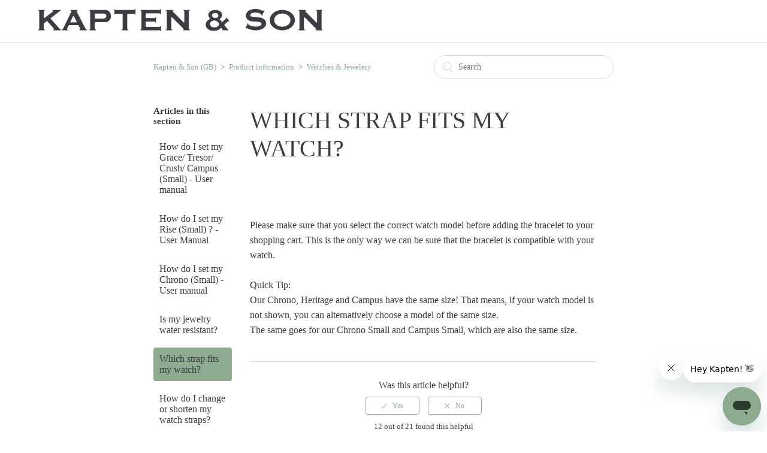

--- FILE ---
content_type: text/html; charset=utf-8
request_url: https://kaptenandson.zendesk.com/hc/en-gb/articles/360006625133-Which-strap-fits-my-watch
body_size: 5684
content:
<!DOCTYPE html>
<html dir="ltr" lang="en-GB">
<head>
  <meta charset="utf-8" />
  <!-- v26896 -->


  <title>Which strap fits my watch? &ndash; Kapten &amp; Son (GB)</title>

  <meta name="csrf-param" content="authenticity_token">
<meta name="csrf-token" content="hc:meta:server:NHYywNLontlxpACM1pdRdYSt-zLD4O3raGhWFG4VKoHcARR1FssVbyP0QI51VLgfwKGTYaRFOfHbRzcrc-ATLA">

  <meta name="description" content="Please make sure that you select the correct watch model before adding the bracelet to your shopping cart. This is the only way we can be..." /><meta property="og:image" content="https://kaptenandson.zendesk.com/hc/theming_assets/01K7HDR7S46Q7P2J73BG87YQHG" />
<meta property="og:type" content="website" />
<meta property="og:site_name" content="Kapten &amp; Son (GB)" />
<meta property="og:title" content="Which strap fits my watch?" />
<meta property="og:description" content=" 

Please make sure that you select the correct watch model before adding the bracelet to your shopping cart. This is the only way we can be sure that the bracelet is compatible with your watch.
 
..." />
<meta property="og:url" content="https://kaptenandson.zendesk.com/hc/en-gb/articles/360006625133-Which-strap-fits-my-watch" />
<link rel="canonical" href="https://kaptenandson.zendesk.com/hc/en-gb/articles/360006625133-Which-strap-fits-my-watch">
<link rel="alternate" hreflang="de" href="https://kaptenandson.zendesk.com/hc/de/articles/360006625133-Welches-Uhrenarmband-passt-an-meine-Uhr">
<link rel="alternate" hreflang="en-gb" href="https://kaptenandson.zendesk.com/hc/en-gb/articles/360006625133-Which-strap-fits-my-watch">
<link rel="alternate" hreflang="es" href="https://kaptenandson.zendesk.com/hc/es/articles/360006625133-Which-strap-fits-my-watch">
<link rel="alternate" hreflang="fr" href="https://kaptenandson.zendesk.com/hc/fr/articles/360006625133-Quels-bracelets-conviennent-%C3%A0-ma-montre">
<link rel="alternate" hreflang="it" href="https://kaptenandson.zendesk.com/hc/it/articles/360006625133-Qual-%C3%A8-il-cinturino-pi%C3%B9-adatto-a-me">
<link rel="alternate" hreflang="nl" href="https://kaptenandson.zendesk.com/hc/nl/articles/360006625133-Welk-horlogebandje-past-bij-mijn-horloge">
<link rel="alternate" hreflang="x-default" href="https://kaptenandson.zendesk.com/hc/de/articles/360006625133-Welches-Uhrenarmband-passt-an-meine-Uhr">

  <link rel="stylesheet" href="//static.zdassets.com/hc/assets/application-f34d73e002337ab267a13449ad9d7955.css" media="all" id="stylesheet" />
    <!-- Entypo pictograms by Daniel Bruce — www.entypo.com -->
    <link rel="stylesheet" href="//static.zdassets.com/hc/assets/theming_v1_support-e05586b61178dcde2a13a3d323525a18.css" media="all" />
  <link rel="stylesheet" type="text/css" href="/hc/theming_assets/791829/699121/style.css?digest=30313896191250">

  <link rel="icon" type="image/x-icon" href="/hc/theming_assets/01HZKVE5R0JHAHB67949N3B4JA">

    <script src="//static.zdassets.com/hc/assets/jquery-ed472032c65bb4295993684c673d706a.js"></script>
    

  <meta content="width=device-width, initial-scale=1.0, maximum-scale=1.0, user-scalable=0" name="viewport" />

<style type="text/css">
		@font-face {
		font-family: 'Uncut Sans_Medium';
	  src: local ('Uncut Sans_Medium'),
		src: url('/hc/theming_assets/01HZKVE4CY36WDHSCF07QJN09A'),
	   		 url('/hc/theming_assets/01HZKVE4J6F2QNDEX1WR9FYETR'),
	   		 url('/hc/theming_assets/01HZKVE5FR2DAZ08MJTVZ2K422');
	font-weight: normal; 
	 }
 </style>
  <script type="text/javascript" src="/hc/theming_assets/791829/699121/script.js?digest=30313896191250"></script>
</head>
<body class="">
  
  
  

  <header class="header">
  <div class="logo">
    <a href="https://kapten-son.com" title="Kapten & Son">
      <img src="/hc/theming_assets/01K7HDR7S46Q7P2J73BG87YQHG" alt="Logo">
    </a>
  </div>
  <div class="nav-wrapper">
    <span class="icon-menu"></span>
    <nav class="user-nav" id="user-nav">
      
      
    </nav>
  </div>
</header>

  <main role="main">
    <div class="container-divider"></div>
<div class="container">
  <nav class="sub-nav">
    <ol class="breadcrumbs">
  
    <li title="Kapten &amp; Son (GB)">
      
        <a href="/hc/en-gb">Kapten &amp; Son (GB)</a>
      
    </li>
  
    <li title="Product information">
      
        <a href="/hc/en-gb/categories/360000140993-Product-information">Product information</a>
      
    </li>
  
    <li title="Watches &amp; Jewelery">
      
        <a href="/hc/en-gb/sections/360000344793-Watches-Jewelery">Watches &amp; Jewelery</a>
      
    </li>
  
</ol>

    <form role="search" class="search" data-search="" action="/hc/en-gb/search" accept-charset="UTF-8" method="get"><input type="hidden" name="utf8" value="&#x2713;" autocomplete="off" /><input type="hidden" name="category" id="category" value="360000140993" autocomplete="off" />
<input type="search" name="query" id="query" placeholder="Search" aria-label="Search" /></form>
  </nav>

  <div class="article-container" id="article-container">
    <section class="article-sidebar">
      <section class="section-articles collapsible-sidebar">
        <h3 class="collapsible-sidebar-title sidenav-title">Articles in this section</h3>
        <ul>
          
            <li>
              <a href="/hc/en-gb/articles/17374094551570-How-do-I-set-my-Grace-Tresor-Crush-Campus-Small-User-manual" class="sidenav-item ">How do I set my Grace/ Tresor/ Crush/ Campus (Small) - User manual </a>
            </li>
          
            <li>
              <a href="/hc/en-gb/articles/17373921080594-How-do-I-set-my-Rise-Small-User-Manual" class="sidenav-item ">How do I set my Rise (Small) ? - User Manual </a>
            </li>
          
            <li>
              <a href="/hc/en-gb/articles/17373126781458-How-do-I-set-my-Chrono-Small-User-manual" class="sidenav-item ">How do I set my Chrono (Small) - User manual </a>
            </li>
          
            <li>
              <a href="/hc/en-gb/articles/11658946085522-Is-my-jewelry-water-resistant" class="sidenav-item ">Is my jewelry water resistant?</a>
            </li>
          
            <li>
              <a href="/hc/en-gb/articles/360006625133-Which-strap-fits-my-watch" class="sidenav-item current-article">Which strap fits my watch?</a>
            </li>
          
            <li>
              <a href="/hc/en-gb/articles/360006525474-How-do-I-change-or-shorten-my-watch-straps" class="sidenav-item ">How do I change or shorten my watch straps?</a>
            </li>
          
            <li>
              <a href="/hc/en-gb/articles/10742359262482-I-need-additional-links-for-my-watch" class="sidenav-item ">I need additional links for my watch</a>
            </li>
          
            <li>
              <a href="/hc/en-gb/articles/10742365852946-How-do-I-change-the-battery-of-my-watch" class="sidenav-item ">How do I change the battery of my watch?</a>
            </li>
          
            <li>
              <a href="/hc/en-gb/articles/360011999919-Is-my-Steel-Strap-Mesh-Strap-nickel-free" class="sidenav-item ">Is my Steel Strap/ Mesh Strap nickel-free?</a>
            </li>
          
        </ul>
        
      </section>
    </section>

    <article class="article">
      <header class="article-header">
        <h1 title="Which strap fits my watch?" class="article-title">
          Which strap fits my watch?
          
        </h1>

        <div id="article-author"style="display: none;">
        <div class="article-author">
          <div class="avatar article-avatar">
            
            <img src="https://assets.zendesk.com/hc/assets/default_avatar.png" alt="Avatar" class="user-avatar"/>
          </div>
          <div class="article-meta">
            
              Permanently deleted user
            

            <ul class="meta-group">
              
                <li class="meta-data"><time datetime="2023-05-25T11:33:35Z" title="2023-05-25T11:33:35Z" data-datetime="relative">25 May 2023 11:33</time></li>
                <li class="meta-data">Updated</li>
              
            </ul>
          </div>
        </div>
      </header>

      <section class="article-info">
        <div class="article-content">
          <div class="article-body"><div>&nbsp;</div>
<div>
<div class="ewa-rteLine" style="height: auto;">Please make sure that you select the correct watch model before adding the bracelet to your shopping cart. This is the only way we can be sure that the bracelet is compatible with your watch.</div>
<div class="ewa-rteLine" style="height: auto;">&nbsp;</div>
<div class="ewa-rteLine" style="height: auto;">Quick Tip:</div>
<div class="ewa-rteLine" style="height: auto;">Our Chrono, Heritage and Campus have the same size! That means, if your watch model is not shown, you can alternatively choose a model of the same size.</div>
<div class="ewa-rteLine" style="height: auto;">The same goes for our Chrono Small and Campus Small, which are also the same size.</div>
</div></div>

          <div class="article-attachments">
            <ul class="attachments">
              
            </ul>
          </div>
        </div>
      </section>

      <footer>
        
        
        
         
<div class="article-votes">
<span class="article-votes-question">Was this article helpful?</span>
<div class="article-votes-controls" role='radiogroup'>
<a class="button article-vote article-vote-up" data-helper="vote" data-item="article" data-type="up" data-id="360006625133" data-upvote-count="12" data-vote-count="21" data-vote-sum="3" data-vote-url="/hc/en-gb/articles/360006625133/vote" data-value="null" data-label="12 out of 21 found this helpful" data-selected-class="null" aria-selected="false" role="radio" rel="nofollow" title="Yes" href="#"></a>
<a class="button article-vote article-vote-down" data-helper="vote" data-item="article" data-type="down" data-id="360006625133" data-upvote-count="12" data-vote-count="21" data-vote-sum="3" data-vote-url="/hc/en-gb/articles/360006625133/vote" data-value="null" data-label="12 out of 21 found this helpful" data-selected-class="null" aria-selected="false" role="radio" rel="nofollow" title="No" href="#"></a>
</div>
<small class="article-votes-count">
<span class="article-vote-label" data-helper="vote" data-item="article" data-type="label" data-id="360006625133" data-upvote-count="12" data-vote-count="21" data-vote-sum="3" data-vote-url="/hc/en-gb/articles/360006625133/vote" data-value="null" data-label="12 out of 21 found this helpful">12 out of 21 found this helpful</span>
</small>
  <div class="downvote-message">
  <p> We're sorry to hear that. </p>
  <p><a href="/hc/en-gb/requests/new?tf_16687678436882=HTTPS://KAPTENANDSON.ZENDESK.COM/hc/en-gb/articles/360006625133-Which-strap-fits-my-watch&ticket_form_id=4540103768082"">We always want to improve! You would help a lot us by telling us why here. </a></p>
</div>
</div>

        

        <div class="article-more-questions">
          Have more questions? <a href="/hc/en-gb/requests/new">Submit a request</a>
        </div>
        <div class="article-return-to-top">
          <a href="#article-container">Return to top<span class="icon-arrow-up"></span></a>
        </div>
      </footer>

      <section class="article-relatives">
        <div data-recent-articles></div>
        
  <section class="related-articles">
    
      <h3 class="related-articles-title">Related articles</h3>
    
    <ul>
      
        <li>
          <a href="/hc/en-gb/related/click?data=[base64]%3D--77e638e8e4e8a45123692ef3c551a9c7eb32ddb6" rel="nofollow">How do I change or shorten my watch straps?</a>
        </li>
      
        <li>
          <a href="/hc/en-gb/related/click?data=[base64]%3D%3D--f69d4660b7e47744cc91ea1f838e1c1585e6066e" rel="nofollow">How do I change the battery of my watch?</a>
        </li>
      
        <li>
          <a href="/hc/en-gb/related/click?data=[base64]%3D%3D--47b60be366f6c5bb2f9a3e82bfab067db9b46338" rel="nofollow">Which spare parts do you offer?</a>
        </li>
      
        <li>
          <a href="/hc/en-gb/related/click?data=BAh7CjobZGVzdGluYXRpb25fYXJ0aWNsZV9pZGwrCBLqDP%2FMDzoYcmVmZXJyZXJfYXJ0aWNsZV9pZGwrCG0nEdJTADoLbG9jYWxlSSIKZW4tZ2IGOgZFVDoIdXJsSSJPL2hjL2VuLWdiL2FydGljbGVzLzE3MzczMTI2NzgxNDU4LUhvdy1kby1JLXNldC1teS1DaHJvbm8tU21hbGwtVXNlci1tYW51YWwGOwhUOglyYW5raQk%3D--c7eb18e74371fb7a0893a207728162ed5c6591b3" rel="nofollow">How do I set my Chrono (Small) - User manual </a>
        </li>
      
        <li>
          <a href="/hc/en-gb/related/click?data=[base64]" rel="nofollow">Customer Service</a>
        </li>
      
    </ul>
  </section>


      </section>
      
      
   
  </main>

  <footer class="footer">
  <div class="footer-inner">
    <a title="Home" href="/hc/en-gb">Kapten &amp; Son (GB)</a>

    <div class="footer-language-selector">
    
        <div class="dropdown language-selector" aria-haspopup="true">
          <a class="dropdown-toggle">
            English (GB)
          </a>
          <span class="dropdown-menu dropdown-menu-end" role="menu">
            
              <a href="/hc/change_language/de?return_to=%2Fhc%2Fde%2Farticles%2F360006625133-Welches-Uhrenarmband-passt-an-meine-Uhr" dir="ltr" rel="nofollow" role="menuitem">
                Deutsch
              </a>
            
              <a href="/hc/change_language/es?return_to=%2Fhc%2Fes%2Farticles%2F360006625133-Which-strap-fits-my-watch" dir="ltr" rel="nofollow" role="menuitem">
                Español
              </a>
            
              <a href="/hc/change_language/fr?return_to=%2Fhc%2Ffr%2Farticles%2F360006625133-Quels-bracelets-conviennent-%25C3%25A0-ma-montre" dir="ltr" rel="nofollow" role="menuitem">
                Français
              </a>
            
              <a href="/hc/change_language/it?return_to=%2Fhc%2Fit%2Farticles%2F360006625133-Qual-%25C3%25A8-il-cinturino-pi%25C3%25B9-adatto-a-me" dir="ltr" rel="nofollow" role="menuitem">
                Italiano
              </a>
            
              <a href="/hc/change_language/nl?return_to=%2Fhc%2Fnl%2Farticles%2F360006625133-Welk-horlogebandje-past-bij-mijn-horloge" dir="ltr" rel="nofollow" role="menuitem">
                Nederlands
              </a>
            
          </span>
        </div>
      
    </div>
  </div>
</footer>


  <!-- / -->

  
  <script src="//static.zdassets.com/hc/assets/en-gb.90127aaf1e44f1f99743.js"></script>
  

  <script type="text/javascript">
  /*

    Greetings sourcecode lurker!

    This is for internal Zendesk and legacy usage,
    we don't support or guarantee any of these values
    so please don't build stuff on top of them.

  */

  HelpCenter = {};
  HelpCenter.account = {"subdomain":"kaptenandson","environment":"production","name":"Kapten \u0026 Son"};
  HelpCenter.user = {"identifier":"da39a3ee5e6b4b0d3255bfef95601890afd80709","email":null,"name":"","role":"anonymous","avatar_url":"https://assets.zendesk.com/hc/assets/default_avatar.png","is_admin":false,"organizations":[],"groups":[]};
  HelpCenter.internal = {"asset_url":"//static.zdassets.com/hc/assets/","web_widget_asset_composer_url":"https://static.zdassets.com/ekr/snippet.js","current_session":{"locale":"en-gb","csrf_token":"hc:hcobject:server:vnxlt8Q5Xyf-NR_tqKkvqQz9ViNK0ZVdNktqSh4TNNVWC0MCABrUkaxlX-8LasbDSPE-cC10QUeFZAt1A-YNeA","shared_csrf_token":null},"usage_tracking":{"event":"article_viewed","data":"BAh7CDoLbG9jYWxlSSIKZW4tZ2IGOgZFVDoPYXJ0aWNsZV9pZGwrCG0nEdJTADoKX21ldGF7DDoPYWNjb3VudF9pZGkDFRUMOhNoZWxwX2NlbnRlcl9pZGwrCOGjisYaADoNYnJhbmRfaWRpA/GqCjoMdXNlcl9pZDA6E3VzZXJfcm9sZV9uYW1lSSIOQU5PTllNT1VTBjsGVDsASSIKZW4tZ2IGOwZUOhphbm9ueW1vdXNfdHJhY2tpbmdfaWQw--1a498b93c270af13c128021802d1ea84c4ac69a3","url":"https://kaptenandson.zendesk.com/hc/activity"},"current_record_id":"360006625133","current_record_url":"/hc/en-gb/articles/360006625133-Which-strap-fits-my-watch","current_record_title":"Which strap fits my watch?","current_text_direction":"ltr","current_brand_id":699121,"current_brand_name":"Kapten \u0026 Son","current_brand_url":"https://kaptenandson.zendesk.com","current_brand_active":true,"current_path":"/hc/en-gb/articles/360006625133-Which-strap-fits-my-watch","show_autocomplete_breadcrumbs":true,"user_info_changing_enabled":false,"has_user_profiles_enabled":false,"has_end_user_attachments":true,"user_aliases_enabled":false,"has_anonymous_kb_voting":true,"has_multi_language_help_center":true,"show_at_mentions":false,"embeddables_config":{"embeddables_web_widget":true,"embeddables_help_center_auth_enabled":false,"embeddables_connect_ipms":false},"answer_bot_subdomain":"static","gather_plan_state":"subscribed","has_article_verification":false,"has_gather":true,"has_ckeditor":false,"has_community_enabled":false,"has_community_badges":true,"has_community_post_content_tagging":false,"has_gather_content_tags":true,"has_guide_content_tags":true,"has_user_segments":true,"has_answer_bot_web_form_enabled":true,"has_garden_modals":false,"theming_cookie_key":"hc-da39a3ee5e6b4b0d3255bfef95601890afd80709-2-preview","is_preview":false,"has_search_settings_in_plan":true,"theming_api_version":1,"theming_settings":{"brand_color":"rgba(142, 171, 144, 1)","brand_text_color":"rgba(60, 60, 67, 1)","text_color":"rgba(60, 60, 67, 1)","link_color":"rgba(142, 171, 144, 1)","background_color":"rgba(255, 255, 255, 1)","heading_font":"-apple-system, BlinkMacSystemFont, 'Segoe UI', Helvetica, Arial, sans-serif","text_font":"-apple-system, BlinkMacSystemFont, 'Segoe UI', Helvetica, Arial, sans-serif","logo":"/hc/theming_assets/01K7HDR7S46Q7P2J73BG87YQHG","favicon":"/hc/theming_assets/01HZKVE5R0JHAHB67949N3B4JA","homepage_background_image":"/hc/theming_assets/01HZKVE5Y4TV4BWRKFPQ1XGJ2P","community_background_image":"/hc/theming_assets/01HZKVE790MNH8RDRPCNBJW8M3","community_image":"/hc/theming_assets/01HZKVE7FG2HN1SR21KFQAXX2D"},"has_pci_credit_card_custom_field":false,"help_center_restricted":false,"is_assuming_someone_else":false,"flash_messages":[],"user_photo_editing_enabled":true,"user_preferred_locale":"de","base_locale":"en-gb","login_url":"https://kaptenandson.zendesk.com/access?brand_id=699121\u0026return_to=https%3A%2F%2Fkaptenandson.zendesk.com%2Fhc%2Fen-gb%2Farticles%2F360006625133-Which-strap-fits-my-watch","has_alternate_templates":false,"has_custom_statuses_enabled":false,"has_hc_generative_answers_setting_enabled":true,"has_generative_search_with_zgpt_enabled":false,"has_suggested_initial_questions_enabled":false,"has_guide_service_catalog":true,"has_service_catalog_search_poc":false,"has_service_catalog_itam":false,"has_csat_reverse_2_scale_in_mobile":false,"has_knowledge_navigation":false,"has_unified_navigation":false,"has_unified_navigation_eap_access":true,"has_csat_bet365_branding":false,"version":"v26896","dev_mode":false};
</script>

  
  <script src="//static.zdassets.com/hc/assets/moment-3b62525bdab669b7b17d1a9d8b5d46b4.js"></script>
  <script src="//static.zdassets.com/hc/assets/hc_enduser-3fe137bd143765049d06e1494fc6f66f.js"></script>
  
  
</body>
</html>